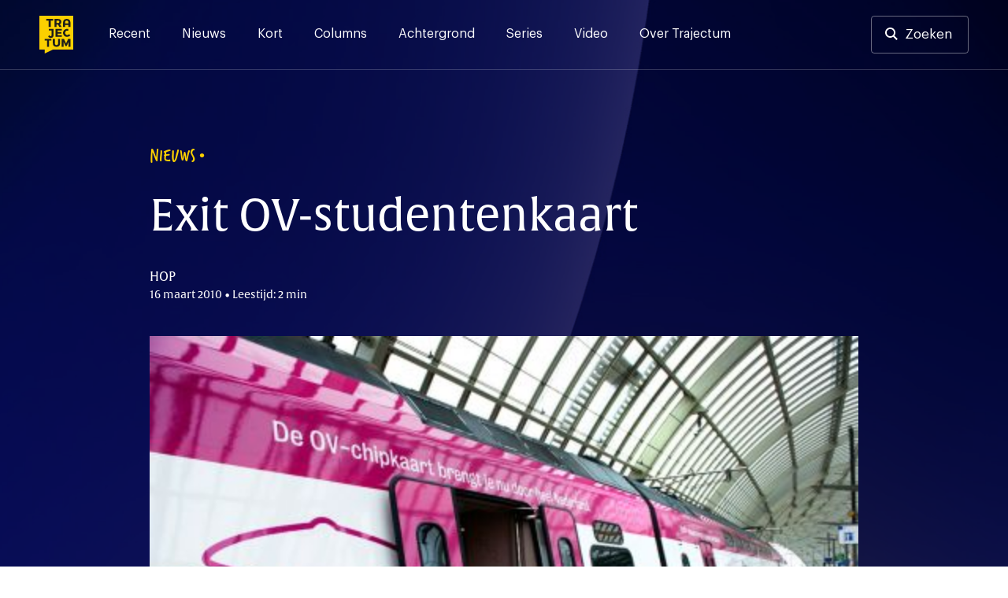

--- FILE ---
content_type: text/html; charset=UTF-8
request_url: https://trajectum.hu.nl/exit-ov-studentenkaart/
body_size: 17882
content:
<!doctype html>
<html lang="nl-NL">
<head>
	<meta charset="UTF-8">
	<meta name="viewport" content="width=device-width, initial-scale=1">
	<link rel="profile" href="https://gmpg.org/xfn/11">

    <script>var ajaxUrl = 'https://trajectum.hu.nl/wp-admin/admin-ajax.php';</script>

	<meta name='robots' content='index, follow, max-image-preview:large, max-snippet:-1, max-video-preview:-1' />

	<!-- This site is optimized with the Yoast SEO plugin v26.8 - https://yoast.com/product/yoast-seo-wordpress/ -->
	<title>Exit OV-studentenkaart - Trajectum</title><style id="rocket-critical-css">.screen-reader-text{border:0;clip:rect(1px,1px,1px,1px);-webkit-clip-path:inset(50%);clip-path:inset(50%);height:1px;margin:-1px;overflow:hidden;padding:0;position:absolute;width:1px;word-wrap:normal!important}@font-face{font-family:"verveine";src:url("https://use.typekit.net/af/c2607b/000000000000000077359d68/30/l?primer=7cdcb44be4a7db8877ffa5c0007b8dd865b3bbc383831fe2ea177f62257a9191&fvd=n4&v=3") format("woff2"),url("https://use.typekit.net/af/c2607b/000000000000000077359d68/30/d?primer=7cdcb44be4a7db8877ffa5c0007b8dd865b3bbc383831fe2ea177f62257a9191&fvd=n4&v=3") format("woff"),url("https://use.typekit.net/af/c2607b/000000000000000077359d68/30/a?primer=7cdcb44be4a7db8877ffa5c0007b8dd865b3bbc383831fe2ea177f62257a9191&fvd=n4&v=3") format("opentype");font-display:swap;font-style:normal;font-weight:400}@font-face{font-family:"alverata";src:url("https://use.typekit.net/af/db3b53/00000000000000007735a41c/30/l?primer=7cdcb44be4a7db8877ffa5c0007b8dd865b3bbc383831fe2ea177f62257a9191&fvd=n3&v=3") format("woff2"),url("https://use.typekit.net/af/db3b53/00000000000000007735a41c/30/d?primer=7cdcb44be4a7db8877ffa5c0007b8dd865b3bbc383831fe2ea177f62257a9191&fvd=n3&v=3") format("woff"),url("https://use.typekit.net/af/db3b53/00000000000000007735a41c/30/a?primer=7cdcb44be4a7db8877ffa5c0007b8dd865b3bbc383831fe2ea177f62257a9191&fvd=n3&v=3") format("opentype");font-display:swap;font-style:normal;font-weight:300}@font-face{font-family:"alverata";src:url("https://use.typekit.net/af/8779b4/00000000000000007735a422/30/l?primer=7cdcb44be4a7db8877ffa5c0007b8dd865b3bbc383831fe2ea177f62257a9191&fvd=n4&v=3") format("woff2"),url("https://use.typekit.net/af/8779b4/00000000000000007735a422/30/d?primer=7cdcb44be4a7db8877ffa5c0007b8dd865b3bbc383831fe2ea177f62257a9191&fvd=n4&v=3") format("woff"),url("https://use.typekit.net/af/8779b4/00000000000000007735a422/30/a?primer=7cdcb44be4a7db8877ffa5c0007b8dd865b3bbc383831fe2ea177f62257a9191&fvd=n4&v=3") format("opentype");font-display:swap;font-style:normal;font-weight:400}@font-face{font-family:"alverata";src:url("https://use.typekit.net/af/f44244/00000000000000007735a418/30/l?primer=7cdcb44be4a7db8877ffa5c0007b8dd865b3bbc383831fe2ea177f62257a9191&fvd=n5&v=3") format("woff2"),url("https://use.typekit.net/af/f44244/00000000000000007735a418/30/d?primer=7cdcb44be4a7db8877ffa5c0007b8dd865b3bbc383831fe2ea177f62257a9191&fvd=n5&v=3") format("woff"),url("https://use.typekit.net/af/f44244/00000000000000007735a418/30/a?primer=7cdcb44be4a7db8877ffa5c0007b8dd865b3bbc383831fe2ea177f62257a9191&fvd=n5&v=3") format("opentype");font-display:swap;font-style:normal;font-weight:500}@font-face{font-family:"alverata";src:url("https://use.typekit.net/af/2a6839/00000000000000007735a41f/30/l?primer=7cdcb44be4a7db8877ffa5c0007b8dd865b3bbc383831fe2ea177f62257a9191&fvd=n6&v=3") format("woff2"),url("https://use.typekit.net/af/2a6839/00000000000000007735a41f/30/d?primer=7cdcb44be4a7db8877ffa5c0007b8dd865b3bbc383831fe2ea177f62257a9191&fvd=n6&v=3") format("woff"),url("https://use.typekit.net/af/2a6839/00000000000000007735a41f/30/a?primer=7cdcb44be4a7db8877ffa5c0007b8dd865b3bbc383831fe2ea177f62257a9191&fvd=n6&v=3") format("opentype");font-display:swap;font-style:normal;font-weight:600}.container{position:relative;width:100%;max-width:1137px;margin:0 auto;padding:0 20px;box-sizing:border-box}main.container{padding-left:0px;padding-right:0px}#header-search,.search-content{max-width:940px;margin-left:auto;margin-right:auto;width:100%}@media screen and (max-width:1250px){main.container{padding-left:20px;padding-right:20px}}@media screen and (min-width:1024px) and (max-width:1440px){main.container{max-width:900px}div.article-content{max-width:747px}}@media screen and (min-width:425px) and (max-width:1024px){main.container{max-width:616px}div.article-content{max-width:552px}.single h1{max-width:747px}.single .site-header{max-height:502px}}.container:after,.row:after{content:"";display:table;clear:both}@media (min-width:768px){header .social-wrapper{display:none}.fast-search{padding-bottom:15vh;overflow:auto}}@media (min-width:37.5em) and (max-width:1024px){.search-section-wrapper hr{width:calc(100% + 40px);margin-left:-20px}.input-cancel div.input-control{right:5px;top:1px}}@media (min-width:768px) and (max-width:1250px){#header-search,.search-content{max-width:none}div#search-results{padding-top:0px}}@media (min-width:768px) and (max-width:1250px){.article-content{width:675px;margin:0 auto}}@font-face{font-family:'Graphik';src:url(https://trajectum.hu.nl/wp-content/themes/old-bold/fonts/Graphik-Regular.woff2) format('woff2'),url(https://trajectum.hu.nl/wp-content/themes/old-bold/fonts/Graphik-Regular.woff) format('woff');font-weight:normal;font-style:normal;font-display:swap}@font-face{font-family:'Graphik';src:url(https://trajectum.hu.nl/wp-content/themes/old-bold/fonts/Graphik-Medium.woff2) format('woff2'),url(https://trajectum.hu.nl/wp-content/themes/old-bold/fonts/Graphik-Medium.woff) format('woff');font-weight:500;font-style:normal;font-display:swap}@font-face{font-family:'Graphik';src:url(https://trajectum.hu.nl/wp-content/themes/old-bold/fonts/Graphik-Semibold.woff2) format('woff2'),url(https://trajectum.hu.nl/wp-content/themes/old-bold/fonts/Graphik-Semibold.woff) format('woff');font-weight:600;font-style:normal;font-display:swap}html{line-height:1.15;-webkit-text-size-adjust:100%}body{margin:0;min-width:320px}main{display:block}h1{font-size:2em;margin:0.67em 0}hr{box-sizing:content-box;height:0;overflow:visible}a{background-color:transparent}strong{font-weight:bolder}img{border-style:none}button,input{font-family:inherit;font-size:100%;line-height:1.15;margin:0}button,input{overflow:visible}button{text-transform:none}button{-webkit-appearance:button}button::-moz-focus-inner{border-style:none;padding:0}::-webkit-file-upload-button{-webkit-appearance:button;font:inherit}*,*::before,*::after{box-sizing:inherit}html{box-sizing:border-box}body,button,input{color:#404040;font-family:'Graphik',"Helvetica Neue",sans-serif;font-size:16px;line-height:1.5}h1,h3,h4{clear:both}h1,h3,h4{font-weight:500;margin-top:0;margin-bottom:2rem;font-family:"alverata","Helvetica Neue",sans-serif}@media screen and (min-width:1024px){h1{font-size:56px;line-height:1.2}h3{font-size:24px;line-height:1.3}h4{font-size:19px;line-height:1.5}}@media screen and (max-width:1024px){h1{font-size:32px;line-height:1.2}h3{font-size:22px;line-height:1.5}h4{font-size:17px;line-height:1.5}}.eyebrow{font-family:"verveine","Helvetica Neue",sans-serif;font-size:24px;line-height:24px}.eyebrow.caps{text-transform:uppercase}p{margin-top:0}p{margin-bottom:1.5em}em{font-style:italic}.site-header{background-color:#161930;background-image:url(https://trajectum.hu.nl/wp-content/themes/old-bold/assets/backgrounds/dark-blue-5.jpg)}.single .eyebrow{color:#FBD000}.single h1{color:#ffffff}.single .article-meta{color:#FFFEFE}body{background:#fff}hr{background-color:#161930;border:0;height:1px;opacity:20%;margin-top:51px;margin-bottom:51px}ul{margin:0 0 1.5em 3em}ul{list-style:disc}img{height:auto;max-width:100%}@media screen and (max-width:37.5em){hr{left:-20px;position:relative;width:calc(100% + 40px)}}a{color:#4169e1}a:visited{color:#800080}.button,button{border:0px;background:#FBD000;color:#161930;border-radius:4px;padding:16px 32px 16px 32px;font-size:17px;font-weight:500;line-height:19px;display:inline-block}.button-nav{background-color:transparent;border:1px solid rgba(255,255,255,.2);width:40px;height:40px;color:#ffffff;font-size:12px;line-height:7px;padding:0px}input[type="text"]{color:#808080;border:0px;border-radius:3px;padding:17px 48px 17px 17px}input[type="text"].input-large{font-size:20px;padding:17px 48px 17px 24px;width:100%;line-height:42px}.input-cancel{position:relative}.input-cancel .input-control{font-size:29px;position:absolute;right:17px;color:#545454;top:16px;padding:3px;width:43px;text-align:center;display:none}.input-cancel input[type="text"]{padding-right:35px}.site-header{min-height:368px;height:35vh;background-size:cover}.header-wrapper,.menu-wrapper .menu-header{border-bottom:1px solid rgba(255,255,255,.2)}.menu-wrapper .menu-header{display:none}.header-wrapper{padding-top:20px;padding-bottom:20px;padding-right:50px;padding-left:50px;display:flex;overflow:visible}.header-wrapper a{color:#ffffff}.header-wrapper .site-social-navigation a{opacity:100%;padding:4px;position:relative}.header-wrapper .site-branding{margin-right:45px}.header-wrapper .site-branding a{display:block}.header-wrapper .site-branding img{height:48px;width:43px;max-width:43px;display:block}.search-button-wrapper .button{border:1px solid rgba(255,255,255,.4);background-color:transparent;padding:13px 20px 13px 20px;display:block;line-height:20px;font-weight:400}.search-button-wrapper.header-search a{padding-left:42px}.search-button-wrapper.header-search a:before{content:"";background-image:url(https://trajectum.hu.nl/wp-content/themes/old-bold/assets/search.svg);height:16px;width:16px;position:absolute;display:inline-block;margin-left:-25px;margin-top:1px}.search-section-wrapper .search-header{padding-top:20px;padding-bottom:20px;padding-right:50px;padding-left:50px;display:flex;overflow:visible;justify-content:space-between;height:0px}.search-section-wrapper .search-button-wrapper .button,.search-section-wrapper .button-nav{background-color:rgba(255,255,255,.4);color:#161930}.header-wrapper .site-social-navigation{margin-right:20px}.search-section-wrapper{position:fixed;width:100%;height:100%;top:0px;background-color:#FBD000;z-index:99;left:0px}.search-section-wrapper .button-nav{display:none}#header-search h3{color:#161930;line-height:1rem}#search-results{padding-top:24px}.fast-search{margin-top:24px}@media screen and (min-width:1250px){.search-header{width:100%}.search-section-wrapper #header-search{margin-top:124px}.search-nav-wrapper{position:absolute;right:50px}.search-section-wrapper .search-header{position:fixed;z-index:1}.search-section-wrapper{overflow:auto}.search-header .site-branding{position:absolute}.search-section-wrapper hr{margin-top:48px;margin-bottom:48px}.search-content{padding-top:350px;min-height:700px;padding-bottom:48px;position:relative}}@media screen and (max-width:1250px){.header-wrapper{padding-top:20px;padding-bottom:20px;padding-left:20px;padding-right:20px;position:relative}.search-section-wrapper .search-header{padding-left:20px;padding-right:20px}.search-section-wrapper hr{margin-top:24px;margin-bottom:0px}.menu-wrapper .menu-header{padding-top:20px;padding-bottom:20px;padding-left:20px;padding-right:20px;position:relative;display:flex;overflow:visible;justify-content:space-between}.search-header .search-button-wrapper{display:none}.search-header .button-nav,.menu-wrapper .button-nav{display:block;border:none;color:#000C48;background-color:rgba(255,255,255,.5)}.search-header .button-nav span{opacity:0.5}.header-wrapper .site-branding a,.menu-wrapper .site-branding a{text-align:left}.header-wrapper .site-branding img,.menu-wrapper .site-branding img{height:40px;width:36px}.social-wrapper,.search-button-wrapper{display:none}.search-section-wrapper .search-content{height:calc(100vh - 190px);overflow:auto;padding-top:24px;padding-bottom:24px;margin-top:150px;padding-left:20px;padding-right:20px}.search-header h3{font-size:18px;line-height:18px;margin-bottom:16px}.input-cancel:after{font-size:21px;right:2px;top:9px}.search-section-wrapper input[type="text"]{font-size:15px;line-height:16px;padding:16px;border:0px}.input-cancel div.input-control{right:5px;top:1px}#header-search{position:absolute;margin-top:65px;width:calc(100% - 40px)}.fast-search{margin-top:-24px}.main-navigation{display:flex;justify-content:flex-end}.menu-wrapper{display:none;position:fixed;width:100%;left:0;height:100%;background-color:#161930;z-index:99;top:0px}.menu-wrapper .site-social-navigation{height:auto;justify-content:left;padding-left:20px;padding-right:20px;padding-top:20px;display:block}.menu-wrapper .site-social-navigation a:first-child{padding-left:0px}.main-navigation .menu{padding-left:20px;padding-right:20px;border-bottom:1px solid rgba(255,255,255,.2)}.main-navigation .menu li:last-child a{border-bottom:0px}.main-navigation button{margin-left:12px}}@media screen and (max-width:37.5em){.single .site-header{height:475px}.site-header{height:250px;min-height:250px}#search-results{padding-top:0px}}.main-navigation{width:100%}.main-navigation ul{display:block;list-style:none;margin:0;padding-left:0}.menu-toggle{font-size:17px;display:block}.search-toggle img{width:13px}@media screen and (min-width:1250px){.menu-wrapper{display:block}.menu-toggle,.search-toggle{display:none;font-size:17px}.search-toggle img{width:13px}.main-navigation ul{display:flex}.header-wrapper a{color:#ffffff}.main-navigation li{position:relative;margin-right:40px}.main-navigation a{display:block;text-decoration:none;padding-top:11px;padding-bottom:5px}.main-navigation a:after,header .site-social-navigation a:after{content:"";background-color:#FBD000;position:absolute;height:3px;width:100%;display:block;bottom:-30px;left:0px;opacity:0%}.menu-wrapper .site-social-navigation{display:none}}.site-main{padding-bottom:85px}.single .site-main{padding-bottom:87px;margin-top:-60vh;color:#333333}.single .article-content{font-size:18px;line-height:29px}.single .article-content h4{margin-bottom:12px;margin-top:88px;color:#161930}.single .article-content p:nth-of-type(1){margin-top:77px;margin-bottom:77px;font-family:"alverata","Helvetica Neue",sans-serif;font-weight:normal;font-size:28px;line-height:42px;color:#161930}.single .article-thumbnail+.article-content strong{font-weight:inherit}.single .article-content p{margin-bottom:29px}.single .eyebrow{margin-bottom:32px}.single h1{font-weight:400}.article-date-time{font-size:14px}.single .eyebrow:after{content:"\2022";font-family:"Helvetica Neue",sans-serif;position:absolute;line-height:25px;margin-left:5px;font-size:20px}.single .article-meta{margin-bottom:42px;font-family:"alverata","Helvetica Neue",sans-serif}.single .article-thumbnail img{width:100%;display:block}.article-content{margin-left:auto;margin-right:auto;max-width:744px}.single .article-author-description{display:flex;justify-content:left;align-self:center;flex-wrap:wrap}.single .article-author-description p{font-size:14px;line-height:23px;margin-bottom:0px;margin-top:5px}@media screen and (min-width:1250px){.single .article-author-description.mobile{display:none}.single .article-content{margin-bottom:88px}}@media screen and (max-width:1250px){.single .article-content{font-size:16px;line-height:24px;margin-bottom:29px}.single .eyebrow{font-size:18px;line-height:18px;margin-bottom:16px}.single .eyebrow:after{line-height:18px;font-size:13px}.single h1{margin-bottom:16px}.article-content h4{margin-top:48px}.single .article-meta{margin-bottom:39px}.single .site-header{height:65vh}.article-content{padding:0px}.single .article-content p:nth-of-type(1){margin-top:40px;margin-bottom:48px;font-size:21px;line-height:1.5}.single .article-content p{margin-bottom:29px}.article-content h4{margin-bottom:8px}.single .article-author-description{display:flex;align-items:center}.single .article-author-description.mobile{display:block}.single .article-author-description p{margin-top:16px;margin-bottom:0px}}@media screen and (max-width:37.5em){.site-main,.single .site-main{padding-bottom:48px}}.custom-logo-link{display:inline-block}.site-social-navigation{min-width:125px;display:flex;align-items:center;justify-content:flex-end;height:100%}.site-social-navigation a{padding:8px;display:inline-block}.site-social-navigation img{display:block;width:23px}.screen-reader-text{border:0;clip:rect(1px,1px,1px,1px);clip-path:inset(50%);height:1px;margin:-1px;overflow:hidden;padding:0;position:absolute!important;width:1px;word-wrap:normal!important}</style><link rel="preload" href="https://trajectum.hu.nl/wp-content/cache/min/1/6fdb3962079f4c5587e3b2b816313192.css" data-rocket-async="style" as="style" onload="this.onload=null;this.rel='stylesheet'" media="all" data-minify="1" />
	<link rel="canonical" href="https://trajectum.hu.nl/exit-ov-studentenkaart/" />
	<meta property="og:locale" content="nl_NL" />
	<meta property="og:type" content="article" />
	<meta property="og:title" content="Exit OV-studentenkaart - Trajectum" />
	<meta property="og:description" content="Vanaf vandaag, dinsdag 16 maart, reizen studenten alleen nog met een ov-chipkaart." />
	<meta property="og:url" content="https://trajectum.hu.nl/exit-ov-studentenkaart/" />
	<meta property="og:site_name" content="Trajectum" />
	<meta property="article:publisher" content="https://www.facebook.com/trajectum/?ref=bookmarks" />
	<meta property="article:published_time" content="2010-03-16T07:27:35+00:00" />
	<meta property="article:modified_time" content="2017-10-07T13:12:47+00:00" />
	<meta property="og:image" content="https://trajectum.hu.nl/wp-content/uploads/2010/03/chipkaarttrein.jpg" />
	<meta property="og:image:width" content="450" />
	<meta property="og:image:height" content="299" />
	<meta property="og:image:type" content="image/jpeg" />
	<meta name="author" content="HOP" />
	<meta name="twitter:card" content="summary_large_image" />
	<meta name="twitter:creator" content="@trajectum" />
	<meta name="twitter:site" content="@trajectum" />
	<meta name="twitter:label1" content="Geschreven door" />
	<meta name="twitter:data1" content="HOP" />
	<meta name="twitter:label2" content="Geschatte leestijd" />
	<meta name="twitter:data2" content="1 minuut" />
	<meta name="twitter:label3" content="Written by" />
	<meta name="twitter:data3" content="HOP" />
	<script type="application/ld+json" class="yoast-schema-graph">{"@context":"https://schema.org","@graph":[{"@type":"Article","@id":"https://trajectum.hu.nl/exit-ov-studentenkaart/#article","isPartOf":{"@id":"https://trajectum.hu.nl/exit-ov-studentenkaart/"},"author":[{"@id":"https://trajectum.hu.nl/#/schema/person/553028700751aa37f6ec8d0799291b92"}],"headline":"Exit OV-studentenkaart","datePublished":"2010-03-16T07:27:35+00:00","dateModified":"2017-10-07T13:12:47+00:00","mainEntityOfPage":{"@id":"https://trajectum.hu.nl/exit-ov-studentenkaart/"},"wordCount":209,"image":{"@id":"https://trajectum.hu.nl/exit-ov-studentenkaart/#primaryimage"},"thumbnailUrl":"https://trajectum.hu.nl/wp-content/uploads/2010/03/chipkaarttrein.jpg","keywords":["chipkaart","HOP","ov","studentenkaart","trein"],"articleSection":["Nieuws"],"inLanguage":"nl-NL"},{"@type":"WebPage","@id":"https://trajectum.hu.nl/exit-ov-studentenkaart/","url":"https://trajectum.hu.nl/exit-ov-studentenkaart/","name":"Exit OV-studentenkaart - Trajectum","isPartOf":{"@id":"https://trajectum.hu.nl/#website"},"primaryImageOfPage":{"@id":"https://trajectum.hu.nl/exit-ov-studentenkaart/#primaryimage"},"image":{"@id":"https://trajectum.hu.nl/exit-ov-studentenkaart/#primaryimage"},"thumbnailUrl":"https://trajectum.hu.nl/wp-content/uploads/2010/03/chipkaarttrein.jpg","datePublished":"2010-03-16T07:27:35+00:00","dateModified":"2017-10-07T13:12:47+00:00","author":{"@id":"https://trajectum.hu.nl/#/schema/person/553028700751aa37f6ec8d0799291b92"},"breadcrumb":{"@id":"https://trajectum.hu.nl/exit-ov-studentenkaart/#breadcrumb"},"inLanguage":"nl-NL","potentialAction":[{"@type":"ReadAction","target":["https://trajectum.hu.nl/exit-ov-studentenkaart/"]}]},{"@type":"ImageObject","inLanguage":"nl-NL","@id":"https://trajectum.hu.nl/exit-ov-studentenkaart/#primaryimage","url":"https://trajectum.hu.nl/wp-content/uploads/2010/03/chipkaarttrein.jpg","contentUrl":"https://trajectum.hu.nl/wp-content/uploads/2010/03/chipkaarttrein.jpg","width":450,"height":299},{"@type":"BreadcrumbList","@id":"https://trajectum.hu.nl/exit-ov-studentenkaart/#breadcrumb","itemListElement":[{"@type":"ListItem","position":1,"name":"Home","item":"https://trajectum.hu.nl/"},{"@type":"ListItem","position":2,"name":"Exit OV-studentenkaart"}]},{"@type":"WebSite","@id":"https://trajectum.hu.nl/#website","url":"https://trajectum.hu.nl/","name":"Trajectum","description":"Onafhankelijk nieuws voor de HU","potentialAction":[{"@type":"SearchAction","target":{"@type":"EntryPoint","urlTemplate":"https://trajectum.hu.nl/?s={search_term_string}"},"query-input":{"@type":"PropertyValueSpecification","valueRequired":true,"valueName":"search_term_string"}}],"inLanguage":"nl-NL"},{"@type":"Person","@id":"https://trajectum.hu.nl/#/schema/person/553028700751aa37f6ec8d0799291b92","name":"HOP","image":{"@type":"ImageObject","inLanguage":"nl-NL","@id":"https://trajectum.hu.nl/#/schema/person/image/0a6d4582d703347a6cab1e8ee9d02b41","url":"https://trajectum.hu.nl/wp-content/uploads/2025/02/cropped-WhatsApp-Image-2025-02-11-at-14.00.25-96x96.jpeg","contentUrl":"https://trajectum.hu.nl/wp-content/uploads/2025/02/cropped-WhatsApp-Image-2025-02-11-at-14.00.25-96x96.jpeg","caption":"HOP"},"url":"https://trajectum.hu.nl/author/hop/"}]}</script>
	<!-- / Yoast SEO plugin. -->


<link rel='dns-prefetch' href='//code.jquery.com' />
<link rel='dns-prefetch' href='//fonts.googleapis.com' />
<link rel='dns-prefetch' href='//use.typekit.net' />

<link rel="alternate" type="application/rss+xml" title="Trajectum &raquo; feed" href="https://trajectum.hu.nl/feed/" />
<link rel="alternate" type="application/rss+xml" title="Trajectum &raquo; reacties feed" href="https://trajectum.hu.nl/comments/feed/" />
<script id="wpp-js" src="https://trajectum.hu.nl/wp-content/plugins/wordpress-popular-posts/assets/js/wpp.min.js?ver=7.3.6" data-sampling="0" data-sampling-rate="100" data-api-url="https://trajectum.hu.nl/wp-json/wordpress-popular-posts" data-post-id="10425" data-token="28b7ffd990" data-lang="0" data-debug="0"></script>
<link rel="alternate" title="oEmbed (JSON)" type="application/json+oembed" href="https://trajectum.hu.nl/wp-json/oembed/1.0/embed?url=https%3A%2F%2Ftrajectum.hu.nl%2Fexit-ov-studentenkaart%2F" />
<link rel="alternate" title="oEmbed (XML)" type="text/xml+oembed" href="https://trajectum.hu.nl/wp-json/oembed/1.0/embed?url=https%3A%2F%2Ftrajectum.hu.nl%2Fexit-ov-studentenkaart%2F&#038;format=xml" />
<style id='wp-img-auto-sizes-contain-inline-css'>
img:is([sizes=auto i],[sizes^="auto," i]){contain-intrinsic-size:3000px 1500px}
/*# sourceURL=wp-img-auto-sizes-contain-inline-css */
</style>
<style id='wp-emoji-styles-inline-css'>

	img.wp-smiley, img.emoji {
		display: inline !important;
		border: none !important;
		box-shadow: none !important;
		height: 1em !important;
		width: 1em !important;
		margin: 0 0.07em !important;
		vertical-align: -0.1em !important;
		background: none !important;
		padding: 0 !important;
	}
/*# sourceURL=wp-emoji-styles-inline-css */
</style>
<style id='wp-block-library-inline-css'>
:root{--wp-block-synced-color:#7a00df;--wp-block-synced-color--rgb:122,0,223;--wp-bound-block-color:var(--wp-block-synced-color);--wp-editor-canvas-background:#ddd;--wp-admin-theme-color:#007cba;--wp-admin-theme-color--rgb:0,124,186;--wp-admin-theme-color-darker-10:#006ba1;--wp-admin-theme-color-darker-10--rgb:0,107,160.5;--wp-admin-theme-color-darker-20:#005a87;--wp-admin-theme-color-darker-20--rgb:0,90,135;--wp-admin-border-width-focus:2px}@media (min-resolution:192dpi){:root{--wp-admin-border-width-focus:1.5px}}.wp-element-button{cursor:pointer}:root .has-very-light-gray-background-color{background-color:#eee}:root .has-very-dark-gray-background-color{background-color:#313131}:root .has-very-light-gray-color{color:#eee}:root .has-very-dark-gray-color{color:#313131}:root .has-vivid-green-cyan-to-vivid-cyan-blue-gradient-background{background:linear-gradient(135deg,#00d084,#0693e3)}:root .has-purple-crush-gradient-background{background:linear-gradient(135deg,#34e2e4,#4721fb 50%,#ab1dfe)}:root .has-hazy-dawn-gradient-background{background:linear-gradient(135deg,#faaca8,#dad0ec)}:root .has-subdued-olive-gradient-background{background:linear-gradient(135deg,#fafae1,#67a671)}:root .has-atomic-cream-gradient-background{background:linear-gradient(135deg,#fdd79a,#004a59)}:root .has-nightshade-gradient-background{background:linear-gradient(135deg,#330968,#31cdcf)}:root .has-midnight-gradient-background{background:linear-gradient(135deg,#020381,#2874fc)}:root{--wp--preset--font-size--normal:16px;--wp--preset--font-size--huge:42px}.has-regular-font-size{font-size:1em}.has-larger-font-size{font-size:2.625em}.has-normal-font-size{font-size:var(--wp--preset--font-size--normal)}.has-huge-font-size{font-size:var(--wp--preset--font-size--huge)}.has-text-align-center{text-align:center}.has-text-align-left{text-align:left}.has-text-align-right{text-align:right}.has-fit-text{white-space:nowrap!important}#end-resizable-editor-section{display:none}.aligncenter{clear:both}.items-justified-left{justify-content:flex-start}.items-justified-center{justify-content:center}.items-justified-right{justify-content:flex-end}.items-justified-space-between{justify-content:space-between}.screen-reader-text{border:0;clip-path:inset(50%);height:1px;margin:-1px;overflow:hidden;padding:0;position:absolute;width:1px;word-wrap:normal!important}.screen-reader-text:focus{background-color:#ddd;clip-path:none;color:#444;display:block;font-size:1em;height:auto;left:5px;line-height:normal;padding:15px 23px 14px;text-decoration:none;top:5px;width:auto;z-index:100000}html :where(.has-border-color){border-style:solid}html :where([style*=border-top-color]){border-top-style:solid}html :where([style*=border-right-color]){border-right-style:solid}html :where([style*=border-bottom-color]){border-bottom-style:solid}html :where([style*=border-left-color]){border-left-style:solid}html :where([style*=border-width]){border-style:solid}html :where([style*=border-top-width]){border-top-style:solid}html :where([style*=border-right-width]){border-right-style:solid}html :where([style*=border-bottom-width]){border-bottom-style:solid}html :where([style*=border-left-width]){border-left-style:solid}html :where(img[class*=wp-image-]){height:auto;max-width:100%}:where(figure){margin:0 0 1em}html :where(.is-position-sticky){--wp-admin--admin-bar--position-offset:var(--wp-admin--admin-bar--height,0px)}@media screen and (max-width:600px){html :where(.is-position-sticky){--wp-admin--admin-bar--position-offset:0px}}

/*# sourceURL=wp-block-library-inline-css */
</style><style id='global-styles-inline-css'>
:root{--wp--preset--aspect-ratio--square: 1;--wp--preset--aspect-ratio--4-3: 4/3;--wp--preset--aspect-ratio--3-4: 3/4;--wp--preset--aspect-ratio--3-2: 3/2;--wp--preset--aspect-ratio--2-3: 2/3;--wp--preset--aspect-ratio--16-9: 16/9;--wp--preset--aspect-ratio--9-16: 9/16;--wp--preset--color--black: #000000;--wp--preset--color--cyan-bluish-gray: #abb8c3;--wp--preset--color--white: #ffffff;--wp--preset--color--pale-pink: #f78da7;--wp--preset--color--vivid-red: #cf2e2e;--wp--preset--color--luminous-vivid-orange: #ff6900;--wp--preset--color--luminous-vivid-amber: #fcb900;--wp--preset--color--light-green-cyan: #7bdcb5;--wp--preset--color--vivid-green-cyan: #00d084;--wp--preset--color--pale-cyan-blue: #8ed1fc;--wp--preset--color--vivid-cyan-blue: #0693e3;--wp--preset--color--vivid-purple: #9b51e0;--wp--preset--gradient--vivid-cyan-blue-to-vivid-purple: linear-gradient(135deg,rgb(6,147,227) 0%,rgb(155,81,224) 100%);--wp--preset--gradient--light-green-cyan-to-vivid-green-cyan: linear-gradient(135deg,rgb(122,220,180) 0%,rgb(0,208,130) 100%);--wp--preset--gradient--luminous-vivid-amber-to-luminous-vivid-orange: linear-gradient(135deg,rgb(252,185,0) 0%,rgb(255,105,0) 100%);--wp--preset--gradient--luminous-vivid-orange-to-vivid-red: linear-gradient(135deg,rgb(255,105,0) 0%,rgb(207,46,46) 100%);--wp--preset--gradient--very-light-gray-to-cyan-bluish-gray: linear-gradient(135deg,rgb(238,238,238) 0%,rgb(169,184,195) 100%);--wp--preset--gradient--cool-to-warm-spectrum: linear-gradient(135deg,rgb(74,234,220) 0%,rgb(151,120,209) 20%,rgb(207,42,186) 40%,rgb(238,44,130) 60%,rgb(251,105,98) 80%,rgb(254,248,76) 100%);--wp--preset--gradient--blush-light-purple: linear-gradient(135deg,rgb(255,206,236) 0%,rgb(152,150,240) 100%);--wp--preset--gradient--blush-bordeaux: linear-gradient(135deg,rgb(254,205,165) 0%,rgb(254,45,45) 50%,rgb(107,0,62) 100%);--wp--preset--gradient--luminous-dusk: linear-gradient(135deg,rgb(255,203,112) 0%,rgb(199,81,192) 50%,rgb(65,88,208) 100%);--wp--preset--gradient--pale-ocean: linear-gradient(135deg,rgb(255,245,203) 0%,rgb(182,227,212) 50%,rgb(51,167,181) 100%);--wp--preset--gradient--electric-grass: linear-gradient(135deg,rgb(202,248,128) 0%,rgb(113,206,126) 100%);--wp--preset--gradient--midnight: linear-gradient(135deg,rgb(2,3,129) 0%,rgb(40,116,252) 100%);--wp--preset--font-size--small: 13px;--wp--preset--font-size--medium: 20px;--wp--preset--font-size--large: 36px;--wp--preset--font-size--x-large: 42px;--wp--preset--spacing--20: 0.44rem;--wp--preset--spacing--30: 0.67rem;--wp--preset--spacing--40: 1rem;--wp--preset--spacing--50: 1.5rem;--wp--preset--spacing--60: 2.25rem;--wp--preset--spacing--70: 3.38rem;--wp--preset--spacing--80: 5.06rem;--wp--preset--shadow--natural: 6px 6px 9px rgba(0, 0, 0, 0.2);--wp--preset--shadow--deep: 12px 12px 50px rgba(0, 0, 0, 0.4);--wp--preset--shadow--sharp: 6px 6px 0px rgba(0, 0, 0, 0.2);--wp--preset--shadow--outlined: 6px 6px 0px -3px rgb(255, 255, 255), 6px 6px rgb(0, 0, 0);--wp--preset--shadow--crisp: 6px 6px 0px rgb(0, 0, 0);}:where(.is-layout-flex){gap: 0.5em;}:where(.is-layout-grid){gap: 0.5em;}body .is-layout-flex{display: flex;}.is-layout-flex{flex-wrap: wrap;align-items: center;}.is-layout-flex > :is(*, div){margin: 0;}body .is-layout-grid{display: grid;}.is-layout-grid > :is(*, div){margin: 0;}:where(.wp-block-columns.is-layout-flex){gap: 2em;}:where(.wp-block-columns.is-layout-grid){gap: 2em;}:where(.wp-block-post-template.is-layout-flex){gap: 1.25em;}:where(.wp-block-post-template.is-layout-grid){gap: 1.25em;}.has-black-color{color: var(--wp--preset--color--black) !important;}.has-cyan-bluish-gray-color{color: var(--wp--preset--color--cyan-bluish-gray) !important;}.has-white-color{color: var(--wp--preset--color--white) !important;}.has-pale-pink-color{color: var(--wp--preset--color--pale-pink) !important;}.has-vivid-red-color{color: var(--wp--preset--color--vivid-red) !important;}.has-luminous-vivid-orange-color{color: var(--wp--preset--color--luminous-vivid-orange) !important;}.has-luminous-vivid-amber-color{color: var(--wp--preset--color--luminous-vivid-amber) !important;}.has-light-green-cyan-color{color: var(--wp--preset--color--light-green-cyan) !important;}.has-vivid-green-cyan-color{color: var(--wp--preset--color--vivid-green-cyan) !important;}.has-pale-cyan-blue-color{color: var(--wp--preset--color--pale-cyan-blue) !important;}.has-vivid-cyan-blue-color{color: var(--wp--preset--color--vivid-cyan-blue) !important;}.has-vivid-purple-color{color: var(--wp--preset--color--vivid-purple) !important;}.has-black-background-color{background-color: var(--wp--preset--color--black) !important;}.has-cyan-bluish-gray-background-color{background-color: var(--wp--preset--color--cyan-bluish-gray) !important;}.has-white-background-color{background-color: var(--wp--preset--color--white) !important;}.has-pale-pink-background-color{background-color: var(--wp--preset--color--pale-pink) !important;}.has-vivid-red-background-color{background-color: var(--wp--preset--color--vivid-red) !important;}.has-luminous-vivid-orange-background-color{background-color: var(--wp--preset--color--luminous-vivid-orange) !important;}.has-luminous-vivid-amber-background-color{background-color: var(--wp--preset--color--luminous-vivid-amber) !important;}.has-light-green-cyan-background-color{background-color: var(--wp--preset--color--light-green-cyan) !important;}.has-vivid-green-cyan-background-color{background-color: var(--wp--preset--color--vivid-green-cyan) !important;}.has-pale-cyan-blue-background-color{background-color: var(--wp--preset--color--pale-cyan-blue) !important;}.has-vivid-cyan-blue-background-color{background-color: var(--wp--preset--color--vivid-cyan-blue) !important;}.has-vivid-purple-background-color{background-color: var(--wp--preset--color--vivid-purple) !important;}.has-black-border-color{border-color: var(--wp--preset--color--black) !important;}.has-cyan-bluish-gray-border-color{border-color: var(--wp--preset--color--cyan-bluish-gray) !important;}.has-white-border-color{border-color: var(--wp--preset--color--white) !important;}.has-pale-pink-border-color{border-color: var(--wp--preset--color--pale-pink) !important;}.has-vivid-red-border-color{border-color: var(--wp--preset--color--vivid-red) !important;}.has-luminous-vivid-orange-border-color{border-color: var(--wp--preset--color--luminous-vivid-orange) !important;}.has-luminous-vivid-amber-border-color{border-color: var(--wp--preset--color--luminous-vivid-amber) !important;}.has-light-green-cyan-border-color{border-color: var(--wp--preset--color--light-green-cyan) !important;}.has-vivid-green-cyan-border-color{border-color: var(--wp--preset--color--vivid-green-cyan) !important;}.has-pale-cyan-blue-border-color{border-color: var(--wp--preset--color--pale-cyan-blue) !important;}.has-vivid-cyan-blue-border-color{border-color: var(--wp--preset--color--vivid-cyan-blue) !important;}.has-vivid-purple-border-color{border-color: var(--wp--preset--color--vivid-purple) !important;}.has-vivid-cyan-blue-to-vivid-purple-gradient-background{background: var(--wp--preset--gradient--vivid-cyan-blue-to-vivid-purple) !important;}.has-light-green-cyan-to-vivid-green-cyan-gradient-background{background: var(--wp--preset--gradient--light-green-cyan-to-vivid-green-cyan) !important;}.has-luminous-vivid-amber-to-luminous-vivid-orange-gradient-background{background: var(--wp--preset--gradient--luminous-vivid-amber-to-luminous-vivid-orange) !important;}.has-luminous-vivid-orange-to-vivid-red-gradient-background{background: var(--wp--preset--gradient--luminous-vivid-orange-to-vivid-red) !important;}.has-very-light-gray-to-cyan-bluish-gray-gradient-background{background: var(--wp--preset--gradient--very-light-gray-to-cyan-bluish-gray) !important;}.has-cool-to-warm-spectrum-gradient-background{background: var(--wp--preset--gradient--cool-to-warm-spectrum) !important;}.has-blush-light-purple-gradient-background{background: var(--wp--preset--gradient--blush-light-purple) !important;}.has-blush-bordeaux-gradient-background{background: var(--wp--preset--gradient--blush-bordeaux) !important;}.has-luminous-dusk-gradient-background{background: var(--wp--preset--gradient--luminous-dusk) !important;}.has-pale-ocean-gradient-background{background: var(--wp--preset--gradient--pale-ocean) !important;}.has-electric-grass-gradient-background{background: var(--wp--preset--gradient--electric-grass) !important;}.has-midnight-gradient-background{background: var(--wp--preset--gradient--midnight) !important;}.has-small-font-size{font-size: var(--wp--preset--font-size--small) !important;}.has-medium-font-size{font-size: var(--wp--preset--font-size--medium) !important;}.has-large-font-size{font-size: var(--wp--preset--font-size--large) !important;}.has-x-large-font-size{font-size: var(--wp--preset--font-size--x-large) !important;}
/*# sourceURL=global-styles-inline-css */
</style>

<style id='classic-theme-styles-inline-css'>
/*! This file is auto-generated */
.wp-block-button__link{color:#fff;background-color:#32373c;border-radius:9999px;box-shadow:none;text-decoration:none;padding:calc(.667em + 2px) calc(1.333em + 2px);font-size:1.125em}.wp-block-file__button{background:#32373c;color:#fff;text-decoration:none}
/*# sourceURL=/wp-includes/css/classic-themes.min.css */
</style>

<link rel='preload'  href='https://fonts.googleapis.com/icon?family=Material+Icons&#038;ver=1.0.0' data-rocket-async="style" as="style" onload="this.onload=null;this.rel='stylesheet'" media='all' />



<link rel="https://api.w.org/" href="https://trajectum.hu.nl/wp-json/" /><link rel="alternate" title="JSON" type="application/json" href="https://trajectum.hu.nl/wp-json/wp/v2/posts/10425" /><link rel="EditURI" type="application/rsd+xml" title="RSD" href="https://trajectum.hu.nl/xmlrpc.php?rsd" />
<meta name="generator" content="WordPress 6.9" />
<link rel='shortlink' href='https://trajectum.hu.nl/?p=10425' />
<!-- Google tag GA4 (gtag.js) -->
<script async src="https://www.googletagmanager.com/gtag/js?id=G-YXW5PQZCE2"></script>
<script>
  window.dataLayer = window.dataLayer || [];
  function gtag(){dataLayer.push(arguments);}
  gtag('js', new Date());

  gtag('config', 'G-YXW5PQZCE2');
</script>
            <style id="wpp-loading-animation-styles">@-webkit-keyframes bgslide{from{background-position-x:0}to{background-position-x:-200%}}@keyframes bgslide{from{background-position-x:0}to{background-position-x:-200%}}.wpp-widget-block-placeholder,.wpp-shortcode-placeholder{margin:0 auto;width:60px;height:3px;background:#dd3737;background:linear-gradient(90deg,#dd3737 0%,#571313 10%,#dd3737 100%);background-size:200% auto;border-radius:3px;-webkit-animation:bgslide 1s infinite linear;animation:bgslide 1s infinite linear}</style>
            <link rel="icon" href="https://trajectum.hu.nl/wp-content/uploads/2019/03/cropped-favicon-32x32.png" sizes="32x32" />
<link rel="icon" href="https://trajectum.hu.nl/wp-content/uploads/2019/03/cropped-favicon-192x192.png" sizes="192x192" />
<link rel="apple-touch-icon" href="https://trajectum.hu.nl/wp-content/uploads/2019/03/cropped-favicon-180x180.png" />
<meta name="msapplication-TileImage" content="https://trajectum.hu.nl/wp-content/uploads/2019/03/cropped-favicon-270x270.png" />
<noscript><style id="rocket-lazyload-nojs-css">.rll-youtube-player, [data-lazy-src]{display:none !important;}</style></noscript><script>
/*! loadCSS rel=preload polyfill. [c]2017 Filament Group, Inc. MIT License */
(function(w){"use strict";if(!w.loadCSS){w.loadCSS=function(){}}
var rp=loadCSS.relpreload={};rp.support=(function(){var ret;try{ret=w.document.createElement("link").relList.supports("preload")}catch(e){ret=!1}
return function(){return ret}})();rp.bindMediaToggle=function(link){var finalMedia=link.media||"all";function enableStylesheet(){link.media=finalMedia}
if(link.addEventListener){link.addEventListener("load",enableStylesheet)}else if(link.attachEvent){link.attachEvent("onload",enableStylesheet)}
setTimeout(function(){link.rel="stylesheet";link.media="only x"});setTimeout(enableStylesheet,3000)};rp.poly=function(){if(rp.support()){return}
var links=w.document.getElementsByTagName("link");for(var i=0;i<links.length;i++){var link=links[i];if(link.rel==="preload"&&link.getAttribute("as")==="style"&&!link.getAttribute("data-loadcss")){link.setAttribute("data-loadcss",!0);rp.bindMediaToggle(link)}}};if(!rp.support()){rp.poly();var run=w.setInterval(rp.poly,500);if(w.addEventListener){w.addEventListener("load",function(){rp.poly();w.clearInterval(run)})}else if(w.attachEvent){w.attachEvent("onload",function(){rp.poly();w.clearInterval(run)})}}
if(typeof exports!=="undefined"){exports.loadCSS=loadCSS}
else{w.loadCSS=loadCSS}}(typeof global!=="undefined"?global:this))
</script>
    <style>.site-header { background-image: url("https://trajectum.hu.nl/wp-content/themes/old-bold/assets/backgrounds/dark-blue-3.png"); } .site-footer { background-image: url("https://trajectum.hu.nl/wp-content/themes/old-bold/assets/backgrounds/dark-blue-3.png"); }</style>
</head>

		
<body class="wp-singular post-template-default single single-post postid-10425 single-format-standard wp-theme-old-bold theme- no-sidebar"> 

<div id="page" class="site">
	<a class="skip-link screen-reader-text" href="#primary">Skip to content</a>

	<header id="masthead" class="site-header">
        <div class="header-wrapper">

            <div class="site-branding">
                <a href="https://trajectum.hu.nl" class="custom-logo-link" rel="home"><img src="data:image/svg+xml,%3Csvg%20xmlns='http://www.w3.org/2000/svg'%20viewBox='0%200%200%200'%3E%3C/svg%3E" alt="Onafhankelijk nieuws voor de HU" title="Terug naar de homepage" data-lazy-src="https://trajectum.hu.nl/wp-content/themes/old-bold/assets/trajectum-beeldmerk.svg"><noscript><img src="https://trajectum.hu.nl/wp-content/themes/old-bold/assets/trajectum-beeldmerk.svg" alt="Onafhankelijk nieuws voor de HU" title="Terug naar de homepage"></noscript></a>
            </div><!-- .site-branding -->

            <nav id="site-navigation" class="main-navigation">
                <button class="search-toggle button-nav toggle-search"><img src="data:image/svg+xml,%3Csvg%20xmlns='http://www.w3.org/2000/svg'%20viewBox='0%200%200%200'%3E%3C/svg%3E" alt="Zoeken...." data-lazy-src="https://trajectum.hu.nl/wp-content/themes/old-bold/assets/search.svg"><noscript><img src="https://trajectum.hu.nl/wp-content/themes/old-bold/assets/search.svg" alt="Zoeken...."></noscript></button>
                <button class="menu-toggle button-nav toggle-menu" aria-controls="primary-menu" aria-expanded="false"><span class="material-icons">menu</span></button>
                <div class="menu-wrapper">

                    <div class="menu-header">
                        <div class="site-branding">
                            <a href="/" class="custom-logo-link" rel="home"><img src="data:image/svg+xml,%3Csvg%20xmlns='http://www.w3.org/2000/svg'%20viewBox='0%200%200%200'%3E%3C/svg%3E" alt="Onafhankelijk nieuws voor de HU" title="Terug naar de homepage" data-lazy-src="/wp-content/themes/old-bold/assets/trajectum-beeldmerk.svg"><noscript><img src="/wp-content/themes/old-bold/assets/trajectum-beeldmerk.svg" alt="Onafhankelijk nieuws voor de HU" title="Terug naar de homepage"></noscript></a>
                        </div>
                        <div class="menu-nav-wrapper">
                            <button class="button button-nav toggle-menu"><span class="material-icons">close</span></button>
                        </div>

                    </div>

                    <div class="menu-hoofdmenu-container"><ul id="primary-menu" class="menu"><li id="menu-item-103997" class="menu-item menu-item-type-post_type menu-item-object-page menu-item-103997"><a href="https://trajectum.hu.nl/recent/">Recent</a></li>
<li id="menu-item-32425" class="menu-item menu-item-type-taxonomy menu-item-object-category current-post-ancestor current-menu-parent current-post-parent menu-item-32425"><a href="https://trajectum.hu.nl/category/nieuws/">Nieuws</a></li>
<li id="menu-item-76965" class="menu-item menu-item-type-taxonomy menu-item-object-category menu-item-76965"><a href="https://trajectum.hu.nl/category/kort/">Kort</a></li>
<li id="menu-item-32428" class="menu-item menu-item-type-taxonomy menu-item-object-category menu-item-32428"><a href="https://trajectum.hu.nl/category/columns/">Columns</a></li>
<li id="menu-item-53637" class="menu-item menu-item-type-taxonomy menu-item-object-category menu-item-53637"><a href="https://trajectum.hu.nl/category/achtergrond/">Achtergrond</a></li>
<li id="menu-item-76959" class="menu-item menu-item-type-taxonomy menu-item-object-category menu-item-76959"><a href="https://trajectum.hu.nl/category/series/">Series</a></li>
<li id="menu-item-62229" class="menu-item menu-item-type-taxonomy menu-item-object-category menu-item-62229"><a href="https://trajectum.hu.nl/category/video/">Video</a></li>
<li id="menu-item-77912" class="menu-item menu-item-type-post_type menu-item-object-page menu-item-77912"><a href="https://trajectum.hu.nl/over-trajectum/">Over Trajectum</a></li>
</ul></div>                    <div class="site-social-navigation">
                        <a href="https://www.instagram.com/trajectumutrecht/" target="_blank"><img src="data:image/svg+xml,%3Csvg%20xmlns='http://www.w3.org/2000/svg'%20viewBox='0%200%200%200'%3E%3C/svg%3E" data-lazy-src="https://trajectum.hu.nl/wp-content/themes/old-bold/assets/instagram.svg"><noscript><img src="https://trajectum.hu.nl/wp-content/themes/old-bold/assets/instagram.svg"></noscript></a>
                        <a href="https://bsky.app/profile/trajectum.bsky.social" target="_blank"><img src="data:image/svg+xml,%3Csvg%20xmlns='http://www.w3.org/2000/svg'%20viewBox='0%200%200%200'%3E%3C/svg%3E" data-lazy-src="https://trajectum.hu.nl/wp-content/themes/old-bold/assets/bluesky.svg"><noscript><img src="https://trajectum.hu.nl/wp-content/themes/old-bold/assets/bluesky.svg"></noscript></a>
                        <a href="https://www.tiktok.com/@trajectumutrecht" target="_blank"><img src="data:image/svg+xml,%3Csvg%20xmlns='http://www.w3.org/2000/svg'%20viewBox='0%200%200%200'%3E%3C/svg%3E" data-lazy-src="https://trajectum.hu.nl/wp-content/themes/old-bold/assets/tiktok.svg"><noscript><img src="https://trajectum.hu.nl/wp-content/themes/old-bold/assets/tiktok.svg"></noscript></a>
                        <a href="https://www.linkedin.com/company/trajectum-hu/" target="_blank"><img src="data:image/svg+xml,%3Csvg%20xmlns='http://www.w3.org/2000/svg'%20viewBox='0%200%200%200'%3E%3C/svg%3E" data-lazy-src="https://trajectum.hu.nl/wp-content/themes/old-bold/assets/linkedin.svg"><noscript><img src="https://trajectum.hu.nl/wp-content/themes/old-bold/assets/linkedin.svg"></noscript></a>
                    </div>
                </div>

            </nav><!-- #site-navigation -->

            <div class="social-wrapper">
                <div class="site-social-navigation">
                    <a href="https://www.instagram.com/trajectumutrecht/" target="_blank"><img src="data:image/svg+xml,%3Csvg%20xmlns='http://www.w3.org/2000/svg'%20viewBox='0%200%200%200'%3E%3C/svg%3E" data-lazy-src="https://trajectum.hu.nl/wp-content/themes/old-bold/assets/instagram.svg"><noscript><img src="https://trajectum.hu.nl/wp-content/themes/old-bold/assets/instagram.svg"></noscript></a>
                    <a href="https://bsky.app/profile/trajectum.bsky.social" target="_blank"><img src="data:image/svg+xml,%3Csvg%20xmlns='http://www.w3.org/2000/svg'%20viewBox='0%200%200%200'%3E%3C/svg%3E" data-lazy-src="https://trajectum.hu.nl/wp-content/themes/old-bold/assets/bluesky.svg"><noscript><img src="https://trajectum.hu.nl/wp-content/themes/old-bold/assets/bluesky.svg"></noscript></a>
                    <a href="https://www.tiktok.com/@trajectumutrecht" target="_blank"><img src="data:image/svg+xml,%3Csvg%20xmlns='http://www.w3.org/2000/svg'%20viewBox='0%200%200%200'%3E%3C/svg%3E" data-lazy-src="https://trajectum.hu.nl/wp-content/themes/old-bold/assets/tiktok.svg"><noscript><img src="https://trajectum.hu.nl/wp-content/themes/old-bold/assets/tiktok.svg"></noscript></a>
                    <a href="https://www.linkedin.com/company/trajectum-hu/" target="_blank"><img src="data:image/svg+xml,%3Csvg%20xmlns='http://www.w3.org/2000/svg'%20viewBox='0%200%200%200'%3E%3C/svg%3E" data-lazy-src="https://trajectum.hu.nl/wp-content/themes/old-bold/assets/linkedin.svg"><noscript><img src="https://trajectum.hu.nl/wp-content/themes/old-bold/assets/linkedin.svg"></noscript></a>
                </div>
            </div>

            <div class="search-button-wrapper header-search">
                <a class="button toggle-search">Zoeken</a>
            </div>

            <div class="search-section-wrapper" style="display: none;">
                <div class="search-header">
                    <div class="site-branding">
                        <a href="/" class="custom-logo-link" rel="home"><img src="data:image/svg+xml,%3Csvg%20xmlns='http://www.w3.org/2000/svg'%20viewBox='0%200%200%200'%3E%3C/svg%3E" alt="Onafhankelijk nieuws voor de HU" title="Terug naar de homepage" data-lazy-src="/wp-content/themes/old-bold/assets/trajectum-beeldmerk-dark.svg"><noscript><img src="/wp-content/themes/old-bold/assets/trajectum-beeldmerk-dark.svg" alt="Onafhankelijk nieuws voor de HU" title="Terug naar de homepage"></noscript></a>
                    </div>

                    <div id="header-search">
                        <h3>Waar ben je naar op zoek?</h3>
                        <div class="input-cancel">
                            <input type="text" class="input-large" placeholder="Zoek naar je artikel, serie of podcast">
                            <div class="input-control"><span class="material-icons">cancel</span></div>
                        </div>
                        <hr>
                    </div>

                    <div class="search-nav-wrapper">
                        <div class="search-button-wrapper">
                            <a class="button toggle-search">Sluiten</a>
                        </div>
                        <button class="button button-nav toggle-search"><span class="material-icons">close</span></button>
                    </div>

                </div>

                <div class="search-content">
                    <div class="fast-search">

                        
                            <div class="four columns">
                                <div class="toggle-list">
                                    <h4 class="graphik medium">Onderwerpen</h4>
                                    <ul class="display-list">
                                                                                    <li class="menu-item menu-item-type-custom menu-item-object-custom"><a href="https://trajectum.hu.nl/tag/studentenkamers/">Studentenkamers</a></li>
                                                                                    <li class="menu-item menu-item-type-custom menu-item-object-custom"><a href="https://trajectum.hu.nl/tag/keuzegids/">Keuzegids</a></li>
                                                                                    <li class="menu-item menu-item-type-custom menu-item-object-custom"><a href="https://trajectum.hu.nl/tag/studentenleven/">studentenleven</a></li>
                                                                                    <li class="menu-item menu-item-type-custom menu-item-object-custom"><a href="https://trajectum.hu.nl/tag/onderzoek/">onderzoek</a></li>
                                                                                    <li class="menu-item menu-item-type-custom menu-item-object-custom"><a href="https://trajectum.hu.nl/tag/aanmeldingen/">aanmeldingen</a></li>
                                                                                    <li class="menu-item menu-item-type-custom menu-item-object-custom"><a href="https://trajectum.hu.nl/tag/organisatie/">organisatie</a></li>
                                                                                    <li class="menu-item menu-item-type-custom menu-item-object-custom"><a href="https://trajectum.hu.nl/tag/onderwijs/">onderwijs</a></li>
                                                                                    <li class="menu-item menu-item-type-custom menu-item-object-custom"><a href="https://trajectum.hu.nl/tag/medezeggenschap/">medezeggenschap</a></li>
                                                                                    <li class="menu-item menu-item-type-custom menu-item-object-custom"><a href="https://trajectum.hu.nl/tag/utrechtse_introductie_tijd/">Utrechtse Introductie Tijd</a></li>
                                                                                    <li class="menu-item menu-item-type-custom menu-item-object-custom"><a href="https://trajectum.hu.nl/tag/nationale_studenten_enquête/">Nationale Studenten Enquête</a></li>
                                                                                    <li class="menu-item menu-item-type-custom menu-item-object-custom"><a href="https://trajectum.hu.nl/tag/stagediscriminatie/">stagediscriminatie</a></li>
                                                                            </ul>
                                </div>
                            </div>

                        
                            <div class="four columns">
                                <div class="toggle-list">
                                    <h4 class="graphik medium">Opleidingen</h4>
                                    <ul class="display-list">
                                                                                    <li class="menu-item menu-item-type-custom menu-item-object-custom"><a href="https://trajectum.hu.nl/tag/leraar-engels/">Leraar Engels</a></li>
                                                                                    <li class="menu-item menu-item-type-custom menu-item-object-custom"><a href="https://trajectum.hu.nl/tag/techniek/">techniek</a></li>
                                                                                    <li class="menu-item menu-item-type-custom menu-item-object-custom"><a href="https://trajectum.hu.nl/tag/verpleegkunde/">verpleegkunde</a></li>
                                                                                    <li class="menu-item menu-item-type-custom menu-item-object-custom"><a href="https://trajectum.hu.nl/tag/social_work/">Social Work</a></li>
                                                                                    <li class="menu-item menu-item-type-custom menu-item-object-custom"><a href="https://trajectum.hu.nl/tag/economie_en_management/">economie en management</a></li>
                                                                                    <li class="menu-item menu-item-type-custom menu-item-object-custom"><a href="https://trajectum.hu.nl/tag/gezondheidszorg/">gezondheidszorg</a></li>
                                                                                    <li class="menu-item menu-item-type-custom menu-item-object-custom"><a href="https://trajectum.hu.nl/tag/open-ict/">open-ict</a></li>
                                                                            </ul>
                                </div>
                            </div>

                        
                            <div class="four columns">
                                <div class="toggle-list">
                                    <h4 class="graphik medium">Locaties</h4>
                                    <ul class="display-list">
                                                                                    <li class="menu-item menu-item-type-custom menu-item-object-custom"><a href="https://trajectum.hu.nl/tag/utrecht_science_park/">Utrecht Science Park</a></li>
                                                                                    <li class="menu-item menu-item-type-custom menu-item-object-custom"><a href="https://trajectum.hu.nl/tag/hu_amersfoort/">HU Amersfoort</a></li>
                                                                                    <li class="menu-item menu-item-type-custom menu-item-object-custom"><a href="https://trajectum.hu.nl/tag/padualaan/">padualaan</a></li>
                                                                                    <li class="menu-item menu-item-type-custom menu-item-object-custom"><a href="https://trajectum.hu.nl/tag/heidelberglaan/">Heidelberglaan</a></li>
                                                                                    <li class="menu-item menu-item-type-custom menu-item-object-custom"><a href="https://trajectum.hu.nl/tag/padualaan-97/">Padualaan 97</a></li>
                                                                                    <li class="menu-item menu-item-type-custom menu-item-object-custom"><a href="https://trajectum.hu.nl/tag/heidelberglaan-15/">Heidelberglaan 15</a></li>
                                                                                    <li class="menu-item menu-item-type-custom menu-item-object-custom"><a href="https://trajectum.hu.nl/tag/heidelberglaan_7/">Heidelberglaan 7</a></li>
                                                                            </ul>
                                </div>
                            </div>

                        
                    </div>
                    <div id="search-results" class="row"></div>
                </div>
            </div>


        </div>

        
	</header><!-- #masthead -->

	<main id="primary" class="site-main container">

        
        <article>
            <div class="eyebrow caps">Nieuws</div>            <h1>Exit OV-studentenkaart</h1>
            <div class="article-meta">
                <div class="article-author-name">HOP</div>
                <div class="article-date-time">16 maart 2010 • Leestijd: 2 min</div>
            </div>
            <div class="article-thumbnail">

                
                        <div class="post-thumbnail"><img width="450" height="299" src="data:image/svg+xml,%3Csvg%20xmlns='http://www.w3.org/2000/svg'%20viewBox='0%200%20450%20299'%3E%3C/svg%3E" class="attachment-trajectum-thumbnail-list size-trajectum-thumbnail-list wp-post-image" alt="" decoding="async" fetchpriority="high" data-lazy-srcset="https://trajectum.hu.nl/wp-content/uploads/2010/03/chipkaarttrein.jpg 450w, https://trajectum.hu.nl/wp-content/uploads/2010/03/chipkaarttrein-300x199.jpg 300w" data-lazy-sizes="(max-width: 450px) 100vw, 450px" data-lazy-src="https://trajectum.hu.nl/wp-content/uploads/2010/03/chipkaarttrein.jpg" /><noscript><img width="450" height="299" src="https://trajectum.hu.nl/wp-content/uploads/2010/03/chipkaarttrein.jpg" class="attachment-trajectum-thumbnail-list size-trajectum-thumbnail-list wp-post-image" alt="" decoding="async" fetchpriority="high" srcset="https://trajectum.hu.nl/wp-content/uploads/2010/03/chipkaarttrein.jpg 450w, https://trajectum.hu.nl/wp-content/uploads/2010/03/chipkaarttrein-300x199.jpg 300w" sizes="(max-width: 450px) 100vw, 450px" /></noscript>
                            </div><!-- .post-thumbnail -->
                
                    
            </div>

            <div class="article-content">
                <p>
De papieren ov-kaart kan eindelijk de prullenbak in. Vanaf vandaag, dinsdag 16 maart, reizen studenten alleen nog met een <a href="http://www.studentenov-chipkaart.nl/">ov-chipkaart</a>.</p>
<p>De overstap zal niet vlekkeloos verlopen, voorspelt reizigersvereniging ROVER. &#8216;De afgelopen maanden kregen we dagelijks nog tientallen klachten binnen, en dat getal loopt vandaag flink op&#8217;, zegt woordvoerder Chris Vonk. &#8216;Sommige studenten hebben nog steeds geen kaart, of de verkeerde, een week- in plaats van een weekendkaart. Soms staat er een andere pasfoto op, zelfs dat komt voor.&#8217;
</p>
<p>
&#8216;We hebben iedereen die er recht op heeft een kaart gestuurd&#8217;, verzekert Rob Sebes, woordvoerder van het coördinatiepunt van de ov-chipkaart. &#8216;De groep studenten die er nog geen heeft is heel klein, minder dan 1 procent van het totaal.&#8217; Maar, geeft hij toe: &#8216;met meer dan 600 duizend studenten zou het zomaar om honderden tot duizenden studenten kunnen gaan.&#8217;
</p>
<p>
Ongeveer veertigduizend studenten hebben wel een kaart, maar deze nog niet geactiveerd. &#8216;De helft wíl de kaart nog niet activeren&#8217;, legt Sebes uit. &#8216;Omdat ze hem niet nodig hebben, of de kaart alleen op een vast moment gebruiken: ze gaan bijvoorbeeld één keer per maand naar hun ouders, en laden hem dan pas op. Studenten die hun kaart wel willen gebruiken, maar dat niet kunnen, mogen hun reiskosten bij ons declareren.&#8217;</p>
                            </div>

            <div class="article-footer">

                
                <div class="article-taxonomies">
                    <strong class="">Categorieën & Tags</strong>
                    <div class="article-taxonomies-list linklist">
                        <a href="https://trajectum.hu.nl/category/nieuws/" rel="category tag">Nieuws</a>                        <a href="https://trajectum.hu.nl/tag/chipkaart/" rel="tag">chipkaart</a> <a href="https://trajectum.hu.nl/tag/hop/" rel="tag">HOP</a> <a href="https://trajectum.hu.nl/tag/ov/" rel="tag">ov</a> <a href="https://trajectum.hu.nl/tag/studentenkaart/" rel="tag">studentenkaart</a> <a href="https://trajectum.hu.nl/tag/trein/" rel="tag">trein</a>                    </div>
                </div>

                
                <div class="article-share">
                    <strong>Artikel delen op</strong>
                    <div class="article-share-list site-social-navigation">

                        
                        <!--<a href="#" target="_blank"><img src="data:image/svg+xml,%3Csvg%20xmlns='http://www.w3.org/2000/svg'%20viewBox='0%200%200%200'%3E%3C/svg%3E" data-lazy-src="https://trajectum.hu.nl/wp-content/themes/old-bold/assets/share-instagram.svg"><noscript><img src="https://trajectum.hu.nl/wp-content/themes/old-bold/assets/share-instagram.svg"></noscript></a>-->
                        <a href="https://bsky.app/intent/compose?text=https://trajectum.hu.nl/exit-ov-studentenkaart/" title="Deel dit artikel op Bluesky" target="_blank"><img src="data:image/svg+xml,%3Csvg%20xmlns='http://www.w3.org/2000/svg'%20viewBox='0%200%200%200'%3E%3C/svg%3E" data-lazy-src="https://trajectum.hu.nl/wp-content/themes/old-bold/assets/share-bluesky.svg"><noscript><img src="https://trajectum.hu.nl/wp-content/themes/old-bold/assets/share-bluesky.svg"></noscript></a>
						<a href="https://twitter.com/share?text=Exit+OV-studentenkaart&amp;url=https://trajectum.hu.nl/exit-ov-studentenkaart/&amp;via=trajectum&amp;related=Exit+OV-studentenkaart" title="Deel dit artikel op Twitter" target="_blank"><img src="data:image/svg+xml,%3Csvg%20xmlns='http://www.w3.org/2000/svg'%20viewBox='0%200%200%200'%3E%3C/svg%3E" data-lazy-src="https://trajectum.hu.nl/wp-content/themes/old-bold/assets/share-twitter.svg"><noscript><img src="https://trajectum.hu.nl/wp-content/themes/old-bold/assets/share-twitter.svg"></noscript></a>
                        <a href="https://www.facebook.com/sharer.php?u=https://trajectum.hu.nl/exit-ov-studentenkaart/&amp;t=Exit+OV-studentenkaart" target="_blank" title="Deel dit artikel op Facebook"><img src="data:image/svg+xml,%3Csvg%20xmlns='http://www.w3.org/2000/svg'%20viewBox='0%200%200%200'%3E%3C/svg%3E" data-lazy-src="https://trajectum.hu.nl/wp-content/themes/old-bold/assets/share-facebook.svg"><noscript><img src="https://trajectum.hu.nl/wp-content/themes/old-bold/assets/share-facebook.svg"></noscript></a>
                        <a href="https://www.linkedin.com/shareArticle?mini=true&amp;url=https://trajectum.hu.nl/exit-ov-studentenkaart/&amp;title=Exit+OV-studentenkaart&amp;summary=Vanaf+vandaag%2C+dinsdag+16+maart%2C+reizen+studenten+alleen+nog+met+een+ov-chipkaart.%0D%0A&amp;source=Trajectum" title="Deel dit artikel op LinkedIn" target="_blank"><img src="data:image/svg+xml,%3Csvg%20xmlns='http://www.w3.org/2000/svg'%20viewBox='0%200%200%200'%3E%3C/svg%3E" data-lazy-src="https://trajectum.hu.nl/wp-content/themes/old-bold/assets/share-linkedin.svg"><noscript><img src="https://trajectum.hu.nl/wp-content/themes/old-bold/assets/share-linkedin.svg"></noscript></a>
                        <a href="https://wa.me/?text=https://trajectum.hu.nl/exit-ov-studentenkaart/" data-action="share/whatsapp/share" target="_blank"><img src="data:image/svg+xml,%3Csvg%20xmlns='http://www.w3.org/2000/svg'%20viewBox='0%200%200%200'%3E%3C/svg%3E" data-lazy-src="https://trajectum.hu.nl/wp-content/themes/old-bold/assets/share-whatsapp.svg"><noscript><img src="https://trajectum.hu.nl/wp-content/themes/old-bold/assets/share-whatsapp.svg"></noscript></a>
                    </div>
                </div>
				
								
				<div class="article-author">
                    <div class="article-author-thumbnail">
                        <img alt='Avatar foto' src="data:image/svg+xml,%3Csvg%20xmlns='http://www.w3.org/2000/svg'%20viewBox='0%200%20200%20200'%3E%3C/svg%3E" data-lazy-srcset='https://trajectum.hu.nl/wp-content/uploads/2025/02/cropped-WhatsApp-Image-2025-02-11-at-14.00.25-400x400.jpeg 2x' class='avatar avatar-200 photo' height='200' width='200' decoding='async' data-lazy-src="https://trajectum.hu.nl/wp-content/uploads/2025/02/cropped-WhatsApp-Image-2025-02-11-at-14.00.25-200x200.jpeg"/><noscript><img alt='Avatar foto' src='https://trajectum.hu.nl/wp-content/uploads/2025/02/cropped-WhatsApp-Image-2025-02-11-at-14.00.25-200x200.jpeg' srcset='https://trajectum.hu.nl/wp-content/uploads/2025/02/cropped-WhatsApp-Image-2025-02-11-at-14.00.25-400x400.jpeg 2x' class='avatar avatar-200 photo' height='200' width='200' decoding='async'/></noscript>                    </div>
                    <div class="article-author-description">
													<h4><a href="https://trajectum.hu.nl/author/hop/">HOP</a></h4>
						                                            </div>
                </div>

                <div class="article-author-description mobile">
                    <p></p>
                </div>
				
				
				

            </div>
        </article>

        
        <hr>

        <section id="related-articles" class="">
            <div class='yarpp yarpp-related yarpp-related-website yarpp-template-yarpp-template-trajectum-related'>


    <div class="row">
        <h2 class="verveine align-left">Gerelateerde artikelen</h2>
    </div>
    <div class="row">
                    <div class="four columns">
                <div class="item-wrapper">
                    <a href="https://trajectum.hu.nl/hoe-bevalt-de-nieuwe-reiskostenregeling-ik-heb-mijn-auto-verkocht/">
                        
        <div class="post-thumbnail"><img width="600" height="338" src="data:image/svg+xml,%3Csvg%20xmlns='http://www.w3.org/2000/svg'%20viewBox='0%200%20600%20338'%3E%3C/svg%3E" class="attachment-trajectum-thumbnail-list-small size-trajectum-thumbnail-list-small wp-post-image" alt="" decoding="async" data-lazy-srcset="https://trajectum.hu.nl/wp-content/uploads/2024/09/treinreis_-518174068-600x338.jpg 600w, https://trajectum.hu.nl/wp-content/uploads/2024/09/treinreis_-518174068-1600x900.jpg 1600w" data-lazy-sizes="(max-width: 600px) 100vw, 600px" data-lazy-src="https://trajectum.hu.nl/wp-content/uploads/2024/09/treinreis_-518174068-600x338.jpg" /><noscript><img width="600" height="338" src="https://trajectum.hu.nl/wp-content/uploads/2024/09/treinreis_-518174068-600x338.jpg" class="attachment-trajectum-thumbnail-list-small size-trajectum-thumbnail-list-small wp-post-image" alt="" decoding="async" srcset="https://trajectum.hu.nl/wp-content/uploads/2024/09/treinreis_-518174068-600x338.jpg 600w, https://trajectum.hu.nl/wp-content/uploads/2024/09/treinreis_-518174068-1600x900.jpg 1600w" sizes="(max-width: 600px) 100vw, 600px" /></noscript></div><!-- .post-thumbnail -->

                            <div class="item-meta">
                            <h3>Hoe bevalt de nieuwe reiskostenregeling? &#8216;Ik heb mijn auto verkocht&#8217;</h3>
                            <p>Wordt er gecheckt of medewerkers de ov-kaart ook echt voor hun werk gebruiken?</p>
                            <span class="item-meta-details">18 september 2024 - 8 min.</span>
                        </div>
                    </a>
                </div>
            </div>
                    <div class="four columns">
                <div class="item-wrapper">
                    <a href="https://trajectum.hu.nl/een-dagje-mee-met-minister-robbert-dijkgraaf/">
                        
        <div class="post-thumbnail"><img width="600" height="338" src="data:image/svg+xml,%3Csvg%20xmlns='http://www.w3.org/2000/svg'%20viewBox='0%200%20600%20338'%3E%3C/svg%3E" class="attachment-trajectum-thumbnail-list-small size-trajectum-thumbnail-list-small wp-post-image" alt="" decoding="async" data-lazy-src="https://trajectum.hu.nl/wp-content/uploads/2024/04/minister1200-600x338.jpg" /><noscript><img width="600" height="338" src="https://trajectum.hu.nl/wp-content/uploads/2024/04/minister1200-600x338.jpg" class="attachment-trajectum-thumbnail-list-small size-trajectum-thumbnail-list-small wp-post-image" alt="" decoding="async" /></noscript></div><!-- .post-thumbnail -->

                            <div class="item-meta">
                            <h3>Een dagje mee met minister Robbert Dijkgraaf</h3>
                            <p>‘Als je demissionair bent, regeer je alsof iedere dag je laatste is’</p>
                            <span class="item-meta-details">19 april 2024 - 16 min.</span>
                        </div>
                    </a>
                </div>
            </div>
                    <div class="four columns">
                <div class="item-wrapper">
                    <a href="https://trajectum.hu.nl/slechte-hu-thermometer-bij-journalistiek-leidt-tot-extra-onderzoek/">
                        
        <div class="post-thumbnail"><img width="600" height="338" src="data:image/svg+xml,%3Csvg%20xmlns='http://www.w3.org/2000/svg'%20viewBox='0%200%20600%20338'%3E%3C/svg%3E" class="attachment-trajectum-thumbnail-list-small size-trajectum-thumbnail-list-small wp-post-image" alt="" decoding="async" data-lazy-srcset="https://trajectum.hu.nl/wp-content/uploads/2024/07/Heidelberglaan-15-nacht-600x338.jpg 600w, https://trajectum.hu.nl/wp-content/uploads/2024/07/Heidelberglaan-15-nacht-1600x900.jpg 1600w" data-lazy-sizes="(max-width: 600px) 100vw, 600px" data-lazy-src="https://trajectum.hu.nl/wp-content/uploads/2024/07/Heidelberglaan-15-nacht-600x338.jpg" /><noscript><img width="600" height="338" src="https://trajectum.hu.nl/wp-content/uploads/2024/07/Heidelberglaan-15-nacht-600x338.jpg" class="attachment-trajectum-thumbnail-list-small size-trajectum-thumbnail-list-small wp-post-image" alt="" decoding="async" srcset="https://trajectum.hu.nl/wp-content/uploads/2024/07/Heidelberglaan-15-nacht-600x338.jpg 600w, https://trajectum.hu.nl/wp-content/uploads/2024/07/Heidelberglaan-15-nacht-1600x900.jpg 1600w" sizes="(max-width: 600px) 100vw, 600px" /></noscript></div><!-- .post-thumbnail -->

                            <div class="item-meta">
                            <h3>Slechte HU Thermometer bij Journalistiek leidt tot extra onderzoek</h3>
                            <p>Lage scores voor werkdruk en sociale onveiligheid, één onderzoek uitgesteld.</p>
                            <span class="item-meta-details">4 juli 2024 - 13 min.</span>
                        </div>
                    </a>
                </div>
            </div>
</div>
        </section>

		
	</main><!-- #main -->


	<footer id="colophon" class="site-footer">
        <div class="footer-wrapper">

            <div class="container">

                
                <div class="row flexbox footer-navigation">
                    <div class="footer-branding">
                        <a href="/" class="custom-logo-link" rel="home"><img src="data:image/svg+xml,%3Csvg%20xmlns='http://www.w3.org/2000/svg'%20viewBox='0%200%2043%200'%3E%3C/svg%3E" width="43" alt="Onafhankelijk nieuws voor de HU" title="Terug naar de homepage" data-lazy-src="https://trajectum.hu.nl/wp-content/themes/old-bold/assets/trajectum-beeldmerk.svg"><noscript><img src="https://trajectum.hu.nl/wp-content/themes/old-bold/assets/trajectum-beeldmerk.svg" width="43" alt="Onafhankelijk nieuws voor de HU" title="Terug naar de homepage"></noscript></a>
                    </div>

                    <div class="site-social-navigation">
                        <a href="https://www.instagram.com/trajectumutrecht/" target="_blank"><img src="data:image/svg+xml,%3Csvg%20xmlns='http://www.w3.org/2000/svg'%20viewBox='0%200%200%200'%3E%3C/svg%3E" data-lazy-src="https://trajectum.hu.nl/wp-content/themes/old-bold/assets/instagram.svg"><noscript><img src="https://trajectum.hu.nl/wp-content/themes/old-bold/assets/instagram.svg"></noscript></a>
                        <a href="https://bsky.app/profile/trajectum.bsky.social" target="_blank"><img src="data:image/svg+xml,%3Csvg%20xmlns='http://www.w3.org/2000/svg'%20viewBox='0%200%200%200'%3E%3C/svg%3E" data-lazy-src="https://trajectum.hu.nl/wp-content/themes/old-bold/assets/bluesky.svg"><noscript><img src="https://trajectum.hu.nl/wp-content/themes/old-bold/assets/bluesky.svg"></noscript></a>
                        <a href="https://www.tiktok.com/@trajectumutrecht" target="_blank"><img src="data:image/svg+xml,%3Csvg%20xmlns='http://www.w3.org/2000/svg'%20viewBox='0%200%200%200'%3E%3C/svg%3E" data-lazy-src="https://trajectum.hu.nl/wp-content/themes/old-bold/assets/tiktok.svg"><noscript><img src="https://trajectum.hu.nl/wp-content/themes/old-bold/assets/tiktok.svg"></noscript></a>
                        <a href="https://www.linkedin.com/company/trajectum-hu/" target="_blank"><img src="data:image/svg+xml,%3Csvg%20xmlns='http://www.w3.org/2000/svg'%20viewBox='0%200%200%200'%3E%3C/svg%3E" data-lazy-src="https://trajectum.hu.nl/wp-content/themes/old-bold/assets/linkedin.svg"><noscript><img src="https://trajectum.hu.nl/wp-content/themes/old-bold/assets/linkedin.svg"></noscript></a>
                    </div>
                </div>

                <div class="row footer-navigation-mobile">
                    <div class="button-footer-wrapper toggle-search">
                        <button class="button-nav"><img src="data:image/svg+xml,%3Csvg%20xmlns='http://www.w3.org/2000/svg'%20viewBox='0%200%200%200'%3E%3C/svg%3E" alt="Zoeken...." data-lazy-src="https://trajectum.hu.nl/wp-content/themes/old-bold/assets/search.svg"><noscript><img src="https://trajectum.hu.nl/wp-content/themes/old-bold/assets/search.svg" alt="Zoeken...."></noscript></button>
                        <span class="value">Zoeken</span>
                    </div>
                    <div class="button-footer-wrapper menu-toggle-footer toggle-menu">
                        <button class="button-nav" aria-controls="primary-menu" aria-expanded="false"><span class="material-icons">menu</span></button>
                        <span class="value">Menu</span>
                    </div>

                </div>

                <div class="row footer-widgets">
                    <div class="three columns hide-on-mobile">
                        <h4>Menu</h4>
                        <div class="menu-hoofdmenu-container"><ul id="old-bold" class="display-list"><li class="menu-item menu-item-type-post_type menu-item-object-page menu-item-103997"><a href="https://trajectum.hu.nl/recent/">Recent</a></li>
<li class="menu-item menu-item-type-taxonomy menu-item-object-category current-post-ancestor current-menu-parent current-post-parent menu-item-32425"><a href="https://trajectum.hu.nl/category/nieuws/">Nieuws</a></li>
<li class="menu-item menu-item-type-taxonomy menu-item-object-category menu-item-76965"><a href="https://trajectum.hu.nl/category/kort/">Kort</a></li>
<li class="menu-item menu-item-type-taxonomy menu-item-object-category menu-item-32428"><a href="https://trajectum.hu.nl/category/columns/">Columns</a></li>
<li class="menu-item menu-item-type-taxonomy menu-item-object-category menu-item-53637"><a href="https://trajectum.hu.nl/category/achtergrond/">Achtergrond</a></li>
<li class="menu-item menu-item-type-taxonomy menu-item-object-category menu-item-76959"><a href="https://trajectum.hu.nl/category/series/">Series</a></li>
<li class="menu-item menu-item-type-taxonomy menu-item-object-category menu-item-62229"><a href="https://trajectum.hu.nl/category/video/">Video</a></li>
<li class="menu-item menu-item-type-post_type menu-item-object-page menu-item-77912"><a href="https://trajectum.hu.nl/over-trajectum/">Over Trajectum</a></li>
</ul></div>                    </div>
                    <div class="three columns hide-on-mobile">
                        <h4>Over Trajectum</h4>
                        <div class="menu-over-trajectum-container"><ul id="old-bold-footer-1" class="display-list"><li id="menu-item-76963" class="menu-item menu-item-type-post_type menu-item-object-page menu-item-76963"><a href="https://trajectum.hu.nl/over-trajectum/">Over ons</a></li>
<li id="menu-item-76964" class="menu-item menu-item-type-custom menu-item-object-custom menu-item-76964"><a href="https://trajectum.hu.nl/productiehuis/type/magazine/">De Omslag</a></li>
</ul></div>                    </div>
                    <div class="five columns widget-wrapper">
                        <div class="row widget">
                            <h4>Meld je aan voor de nieuwsbrief</h4>
							<!-- MAILCAMP -->
<form method="post" action="https://mailing.hu.nl/mailcamp/form.php?form=49" id="frmSS49">
	<div class="input-group input-group-small">
		<div style="display:none;"><input type="text" name="websiteurl" value="" tabindex="-1" autocomplete="off" /></div>
		<input type="email" class="form-control" name="email" placeholder="Vul je e-mailadres in" value="" />
		<div class="input-group-append">
			<button type="submit" class="button" name="subscribe" id="mc-embedded-subscribe" value="Inschrijven">Aanmelden</button>
		</div>
	</div>
</form>

                        </div>
                        <div class="row widget">
                            <h4>Trajectum</h4>
                            <p>Trajectum Online brengt nieuws over Hogeschool Utrecht. Met dagelijkse berichtgeving, columns, interviews, achtergronden, foto's, video's en podcasts. Voor studenten en medewerkers. Van een professionele redactie, die openstaat voor tips, ideeen en bijdragen van iedereen. Trajectum werkt in journalistieke onafhankelijkheid, geborgd door een redactiestatuut, bijgestaan door een redactieraad.</p>
                        </div>
                    </div>
                    <div class="one column"></div>
                </div>

                
                <div class="row flexbox site-info">
                    <div class="taggline">Onafhankelijk nieuws voor de HU</div>
                    <div class="footer-menu">

                        <div class="menu-footer-small-container"><ul id="old-bold-footer-2" class="menu"><li id="menu-item-76962" class="menu-item menu-item-type-post_type menu-item-object-page menu-item-76962"><a href="https://trajectum.hu.nl/privacy/">Privacy</a></li>
<li id="menu-item-76961" class="menu-item menu-item-type-post_type menu-item-object-page menu-item-76961"><a href="https://trajectum.hu.nl/cookies/">Cookies</a></li>
</ul></div>
                    </div>
                </div>

            </div>

        </div>
	</footer><!-- #colophon -->
</div><!-- #page -->

<script type="speculationrules">
{"prefetch":[{"source":"document","where":{"and":[{"href_matches":"/*"},{"not":{"href_matches":["/wp-*.php","/wp-admin/*","/wp-content/uploads/*","/wp-content/*","/wp-content/plugins/*","/wp-content/themes/old-bold/*","/*\\?(.+)"]}},{"not":{"selector_matches":"a[rel~=\"nofollow\"]"}},{"not":{"selector_matches":".no-prefetch, .no-prefetch a"}}]},"eagerness":"conservative"}]}
</script>
<script id="rocket-browser-checker-js-after">
"use strict";var _createClass=function(){function defineProperties(target,props){for(var i=0;i<props.length;i++){var descriptor=props[i];descriptor.enumerable=descriptor.enumerable||!1,descriptor.configurable=!0,"value"in descriptor&&(descriptor.writable=!0),Object.defineProperty(target,descriptor.key,descriptor)}}return function(Constructor,protoProps,staticProps){return protoProps&&defineProperties(Constructor.prototype,protoProps),staticProps&&defineProperties(Constructor,staticProps),Constructor}}();function _classCallCheck(instance,Constructor){if(!(instance instanceof Constructor))throw new TypeError("Cannot call a class as a function")}var RocketBrowserCompatibilityChecker=function(){function RocketBrowserCompatibilityChecker(options){_classCallCheck(this,RocketBrowserCompatibilityChecker),this.passiveSupported=!1,this._checkPassiveOption(this),this.options=!!this.passiveSupported&&options}return _createClass(RocketBrowserCompatibilityChecker,[{key:"_checkPassiveOption",value:function(self){try{var options={get passive(){return!(self.passiveSupported=!0)}};window.addEventListener("test",null,options),window.removeEventListener("test",null,options)}catch(err){self.passiveSupported=!1}}},{key:"initRequestIdleCallback",value:function(){!1 in window&&(window.requestIdleCallback=function(cb){var start=Date.now();return setTimeout(function(){cb({didTimeout:!1,timeRemaining:function(){return Math.max(0,50-(Date.now()-start))}})},1)}),!1 in window&&(window.cancelIdleCallback=function(id){return clearTimeout(id)})}},{key:"isDataSaverModeOn",value:function(){return"connection"in navigator&&!0===navigator.connection.saveData}},{key:"supportsLinkPrefetch",value:function(){var elem=document.createElement("link");return elem.relList&&elem.relList.supports&&elem.relList.supports("prefetch")&&window.IntersectionObserver&&"isIntersecting"in IntersectionObserverEntry.prototype}},{key:"isSlowConnection",value:function(){return"connection"in navigator&&"effectiveType"in navigator.connection&&("2g"===navigator.connection.effectiveType||"slow-2g"===navigator.connection.effectiveType)}}]),RocketBrowserCompatibilityChecker}();
//# sourceURL=rocket-browser-checker-js-after
</script>
<script id="rocket-preload-links-js-extra">
var RocketPreloadLinksConfig = {"excludeUris":"/(.+/)?feed/?.+/?|/(?:.+/)?embed/|/(index\\.php/)?wp\\-json(/.*|$)|/wp-admin/|/logout/|/wp-login.php","usesTrailingSlash":"1","imageExt":"jpg|jpeg|gif|png|tiff|bmp|webp|avif","fileExt":"jpg|jpeg|gif|png|tiff|bmp|webp|avif|php|pdf|html|htm","siteUrl":"https://trajectum.hu.nl","onHoverDelay":"100","rateThrottle":"3"};
//# sourceURL=rocket-preload-links-js-extra
</script>
<script id="rocket-preload-links-js-after">
(function() {
"use strict";var r="function"==typeof Symbol&&"symbol"==typeof Symbol.iterator?function(e){return typeof e}:function(e){return e&&"function"==typeof Symbol&&e.constructor===Symbol&&e!==Symbol.prototype?"symbol":typeof e},e=function(){function i(e,t){for(var n=0;n<t.length;n++){var i=t[n];i.enumerable=i.enumerable||!1,i.configurable=!0,"value"in i&&(i.writable=!0),Object.defineProperty(e,i.key,i)}}return function(e,t,n){return t&&i(e.prototype,t),n&&i(e,n),e}}();function i(e,t){if(!(e instanceof t))throw new TypeError("Cannot call a class as a function")}var t=function(){function n(e,t){i(this,n),this.browser=e,this.config=t,this.options=this.browser.options,this.prefetched=new Set,this.eventTime=null,this.threshold=1111,this.numOnHover=0}return e(n,[{key:"init",value:function(){!this.browser.supportsLinkPrefetch()||this.browser.isDataSaverModeOn()||this.browser.isSlowConnection()||(this.regex={excludeUris:RegExp(this.config.excludeUris,"i"),images:RegExp(".("+this.config.imageExt+")$","i"),fileExt:RegExp(".("+this.config.fileExt+")$","i")},this._initListeners(this))}},{key:"_initListeners",value:function(e){-1<this.config.onHoverDelay&&document.addEventListener("mouseover",e.listener.bind(e),e.listenerOptions),document.addEventListener("mousedown",e.listener.bind(e),e.listenerOptions),document.addEventListener("touchstart",e.listener.bind(e),e.listenerOptions)}},{key:"listener",value:function(e){var t=e.target.closest("a"),n=this._prepareUrl(t);if(null!==n)switch(e.type){case"mousedown":case"touchstart":this._addPrefetchLink(n);break;case"mouseover":this._earlyPrefetch(t,n,"mouseout")}}},{key:"_earlyPrefetch",value:function(t,e,n){var i=this,r=setTimeout(function(){if(r=null,0===i.numOnHover)setTimeout(function(){return i.numOnHover=0},1e3);else if(i.numOnHover>i.config.rateThrottle)return;i.numOnHover++,i._addPrefetchLink(e)},this.config.onHoverDelay);t.addEventListener(n,function e(){t.removeEventListener(n,e,{passive:!0}),null!==r&&(clearTimeout(r),r=null)},{passive:!0})}},{key:"_addPrefetchLink",value:function(i){return this.prefetched.add(i.href),new Promise(function(e,t){var n=document.createElement("link");n.rel="prefetch",n.href=i.href,n.onload=e,n.onerror=t,document.head.appendChild(n)}).catch(function(){})}},{key:"_prepareUrl",value:function(e){if(null===e||"object"!==(void 0===e?"undefined":r(e))||!1 in e||-1===["http:","https:"].indexOf(e.protocol))return null;var t=e.href.substring(0,this.config.siteUrl.length),n=this._getPathname(e.href,t),i={original:e.href,protocol:e.protocol,origin:t,pathname:n,href:t+n};return this._isLinkOk(i)?i:null}},{key:"_getPathname",value:function(e,t){var n=t?e.substring(this.config.siteUrl.length):e;return n.startsWith("/")||(n="/"+n),this._shouldAddTrailingSlash(n)?n+"/":n}},{key:"_shouldAddTrailingSlash",value:function(e){return this.config.usesTrailingSlash&&!e.endsWith("/")&&!this.regex.fileExt.test(e)}},{key:"_isLinkOk",value:function(e){return null!==e&&"object"===(void 0===e?"undefined":r(e))&&(!this.prefetched.has(e.href)&&e.origin===this.config.siteUrl&&-1===e.href.indexOf("?")&&-1===e.href.indexOf("#")&&!this.regex.excludeUris.test(e.href)&&!this.regex.images.test(e.href))}}],[{key:"run",value:function(){"undefined"!=typeof RocketPreloadLinksConfig&&new n(new RocketBrowserCompatibilityChecker({capture:!0,passive:!0}),RocketPreloadLinksConfig).init()}}]),n}();t.run();
}());

//# sourceURL=rocket-preload-links-js-after
</script>
<script src="https://code.jquery.com/jquery-3.6.0.min.js?ver=1.0.0" id="old-bold-jquery-js"></script>
<script src="https://trajectum.hu.nl/wp-content/themes/old-bold/js/main.js?ver=1.0.0" id="old-bold-main-js"></script>
<script>window.lazyLoadOptions={elements_selector:"img[data-lazy-src],.rocket-lazyload,iframe[data-lazy-src]",data_src:"lazy-src",data_srcset:"lazy-srcset",data_sizes:"lazy-sizes",class_loading:"lazyloading",class_loaded:"lazyloaded",threshold:300,callback_loaded:function(element){if(element.tagName==="IFRAME"&&element.dataset.rocketLazyload=="fitvidscompatible"){if(element.classList.contains("lazyloaded")){if(typeof window.jQuery!="undefined"){if(jQuery.fn.fitVids){jQuery(element).parent().fitVids()}}}}}};window.addEventListener('LazyLoad::Initialized',function(e){var lazyLoadInstance=e.detail.instance;if(window.MutationObserver){var observer=new MutationObserver(function(mutations){var image_count=0;var iframe_count=0;var rocketlazy_count=0;mutations.forEach(function(mutation){for(i=0;i<mutation.addedNodes.length;i++){if(typeof mutation.addedNodes[i].getElementsByTagName!=='function'){continue}
if(typeof mutation.addedNodes[i].getElementsByClassName!=='function'){continue}
images=mutation.addedNodes[i].getElementsByTagName('img');is_image=mutation.addedNodes[i].tagName=="IMG";iframes=mutation.addedNodes[i].getElementsByTagName('iframe');is_iframe=mutation.addedNodes[i].tagName=="IFRAME";rocket_lazy=mutation.addedNodes[i].getElementsByClassName('rocket-lazyload');image_count+=images.length;iframe_count+=iframes.length;rocketlazy_count+=rocket_lazy.length;if(is_image){image_count+=1}
if(is_iframe){iframe_count+=1}}});if(image_count>0||iframe_count>0||rocketlazy_count>0){lazyLoadInstance.update()}});var b=document.getElementsByTagName("body")[0];var config={childList:!0,subtree:!0};observer.observe(b,config)}},!1)</script><script data-no-minify="1" async src="https://trajectum.hu.nl/wp-content/plugins/wp-rocket/assets/js/lazyload/16.1/lazyload.min.js"></script>
<script>"use strict";var wprRemoveCPCSS=function wprRemoveCPCSS(){var elem;document.querySelector('link[data-rocket-async="style"][rel="preload"]')?setTimeout(wprRemoveCPCSS,200):(elem=document.getElementById("rocket-critical-css"))&&"remove"in elem&&elem.remove()};window.addEventListener?window.addEventListener("load",wprRemoveCPCSS):window.attachEvent&&window.attachEvent("onload",wprRemoveCPCSS);</script><noscript><link rel="stylesheet" href="https://trajectum.hu.nl/wp-content/cache/min/1/6fdb3962079f4c5587e3b2b816313192.css" media="all" data-minify="1" /><link rel='stylesheet' id='old-bold-google-fonts-css' href='https://fonts.googleapis.com/icon?family=Material+Icons&#038;ver=1.0.0' media='all' /></noscript></body>
</html>

<!-- This website is like a Rocket, isn't it? Performance optimized by WP Rocket. Learn more: https://wp-rocket.me - Debug: cached@1769345073 -->